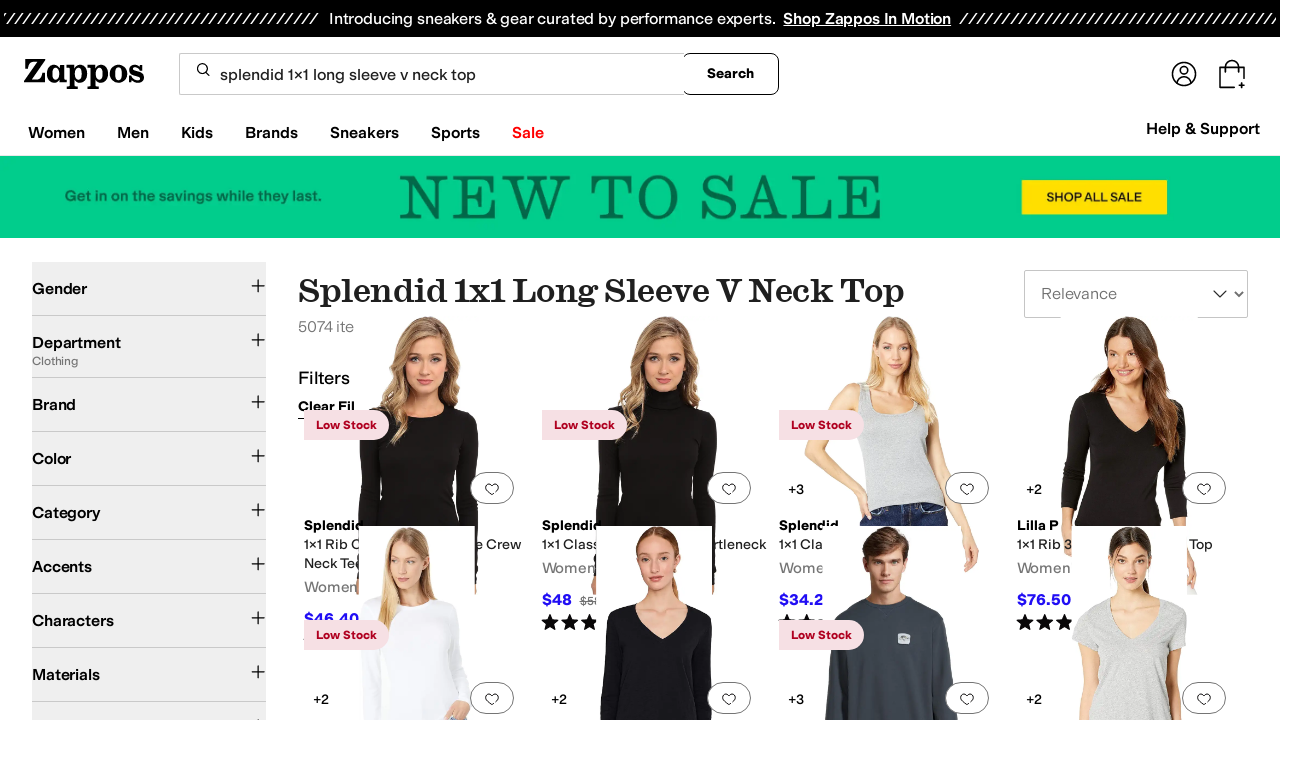

--- FILE ---
content_type: application/javascript
request_url: https://www.zappos.com/marty-assets/marty-zappos.818.c7af09da66bcf2251522.js
body_size: 5691
content:
"use strict";(self.__LOADABLE_LOADED_CHUNKS__=self.__LOADABLE_LOADED_CHUNKS__||[]).push([[818],{27433:(e,t,s)=>{s.d(t,{Vv:()=>c,_O:()=>i});var n=s(93096),r=s.n(n),o=s(53300),a=s(7456);const c=e=>(t,s)=>{t({type:a.DNG,ads:e}),l(t,s)},l=r()(((e,t)=>{const{ads:{queuedAds:s},cookies:{hideThirdPartyAds:n}}=t();s.length&&!n&&((0,o.m0)(s),e({type:a.CYx}))}),1e3,{leading:!1}),i=(e,t)=>(s,n)=>{s({type:a.Wjy,adCustomerId:e,adEmailHash:t}),l(s,n)}},13708:(e,t,s)=>{s.d(t,{$_:()=>p,CU:()=>f,GB:()=>g,H9:()=>b,Tt:()=>O,dV:()=>h,mk:()=>m});var n=s(7456),r=s(93568),o=s(26466),a=s(94541),c=s(43759),l=s(1518),i=s(65937),d=s(46039),u=s(74781);function p({url:e,isFresh:t}){return{type:n.hwu,url:e,isFresh:t}}function m(e){return{type:n.n2x,response:e}}function h(e){return{type:n.rvV,response:e}}function f({term:e,results:t,pixelFacetData:s,filters:n,searchResultsCount:a,customerId:l,isVip:i,directedId:d,pageNumber:u}){t=t||[];const p=n?.executedSearchUrl?.match(/\/filters\/([^/]+)\//)?.[1],m=n?.autocorrect?.termBeforeAutocorrect;return h=>{const f=(0,r.hz)(e,t.map((e=>e.productId)));h((0,r.DN)(f));const g={stringResults:(0,c.Cc)({filters:n,results:t}),results:t.map((e=>({sku:e.productId,styleId:e.styleId}))),facets:s,term:e},O={...g,autocorrected_term:m??"",search_results:a,autocompleted_term:!(e===m||!m),pageNumber:u?u+1:1,screen:{type:"search",name:p?`search:${p}`:""},user:{login_status:l?"logged-in":"logged-out",login_type:l?"amazon":"",vip_status:i?"enrolled":"",directedID:d??""}};h((0,o.cL)("search",g,"",O))}}function g(e){return{type:n.uIF,deferredSearchResponse:e}}function O(e=[],t=d.Ct){return(s,r)=>{const o=r(),c=(0,u.iN)(o);if(0!==e.length)return t(c,e).then(i.PN).then((e=>{s(function(e){return{type:n.Vg$,response:e}}(e))})).catch((e=>{(0,a.tz)("NON-FATAL","Could not retrieve product relations",e)}))}}const b=({url:e},t=l.ZP)=>s=>{const r=t("SponsoredAdImpressions");s({type:n.fhz}),r(e).catch((e=>(0,a.tz)("ERROR","Failed to send MSFT impression events",e)))}},83382:(e,t,s)=>{s.d(t,{Z:()=>g});var n=s(67294),r=s(86706),o=s(34506),a=s(97067),c=s(7456);var l=s(99257),i=s(13121);const d="yr-z",u="zr-z",p="Cr-z",m="Dr-z",h="Er-z",f={onSaveSurveyQuestionResponse:({feedback:e,source:t,sessionReplayLink:s})=>({type:a.En,feedback:e,source:t,sessionReplayLink:s}),onFeedbackYesOrNoSelected:(e,t,s)=>({type:c.Qeb,feedback:e,pageType:t,feedbackType:s}),lookupSurveyQuestion:e=>({type:a.vA,...e})},g=(0,r.$j)((e=>{const{feedback:{questionId:t},customer:s}=e;return{hasSurveyQuestion:!!t,isRecognizedCustomer:s}}),f)((({additionalFeedbackMessage:e,alwaysShowVocLinkOnCompletion:t=!1,autoOpenOnYesNoClick:s,completionMessage:r,completionMessageClass:a,feedbackType:c,feedbackQuestion:f,feedbackQuestionId:g="feedbackQuestion",hasSurveyQuestion:O,lookupSurveyQuestion:b,isRecognizedCustomer:y,noButtonClass:I,onFeedbackYesOrNoSelected:S,onSaveSurveyQuestionResponse:T,pageType:k,placeholder:E="",responseClass:R,responseButtonWrapperClass:P,source:N,wrapperClass:v,yesButtonClass:D,yesNoWrapperClass:A,isYesNoOnly:w,surveyUrl:C})=>{const[M,F]=(0,n.useState)(!1),[W,B]=(0,n.useState)(!s),[$,_]=(0,n.useState)(!1),[x,U]=(0,n.useState)(!1),[L,z]=(0,n.useState)(""),{testId:Z,marketplace:{featureFeedback:H,vocUrl:V}}=(0,l.Z)(),Q=e=>{S(e,k,c),y&&!w?(b(H),U(!0),s&&F(!0)):(U(!0),_(!0))},j=()=>{B((e=>!e)),F(!0)},G=()=>n.createElement(n.Fragment,null,W?n.createElement("button",{type:"button",onClick:j},e):` ${e}:`);return $?n.createElement("div",{className:(0,o.cn)(d,v)},n.createElement(i.Jx,{role:"alert"},n.createElement("span",{className:a},r,(!y||t||w)&&n.createElement(n.Fragment,null," ","For additional feedback,"," ",n.createElement("a",{href:`${C||V}?source=${N}`,target:"_blank",rel:"noopener noreferrer","aria-label":"take this survey, (opens in new window)"},"take this survey"),".")))):n.createElement("div",{"data-test-id":Z("featureFeedback"),className:(0,o.cn)(d,v)},n.createElement("div",{className:m},!x&&n.createElement("span",{className:"body-l-medium",id:g},f),x?n.createElement("span",{id:"additionalFeedback"},"Thank you!",O&&G()):n.createElement("div",{className:(0,o.cn)(h,A,"[&>button]:zappos:text-base [&>button]:zappos:font-light")},n.createElement("button",{className:D,"aria-describedby":g,type:"button",onClick:()=>Q(!0)},"Yes"),n.createElement("button",{className:I,"aria-describedby":g,type:"button",onClick:()=>Q(!1)},"No"))),M&&O&&!W&&n.createElement("form",{name:"featureFeedbackForm",method:"post",onSubmit:e=>{e.preventDefault(),T({feedback:L,source:N,sessionReplayLink:window?.CS_CONF?.integrations_handler?.getReplayLink()}),_((e=>!e))},className:(0,o.cn)(u,R)},n.createElement("textarea",{onChange:e=>{const{currentTarget:{value:t}}=e;z(t)},placeholder:E,defaultValue:L,"aria-labelledby":"additionalFeedback"}),n.createElement("div",{className:(0,o.cn)(p,P)},n.createElement("button",{type:"button",onClick:()=>B((e=>!e))},"Cancel"),n.createElement("button",{type:"submit",disabled:!L},"Send Feedback"))))}))},92831:(e,t,s)=>{s.d(t,{ZP:()=>p});var n=s(67294),r=s(86706),o=s(34506),a=s(41487),c=s(26887),l=s(53300),i=s(99257);const d="Go-z",u=(0,r.$j)((e=>{const{killswitch:{isShowingThirdPartyAds:t}}=e;return{isShowingThirdPartyAds:t}}))((e=>{const{slot:t,isShowingThirdPartyAds:s,className:r,forceShow:a,slotName:u,slotIndex:p,deviceOverride:m}=e,h=(0,n.useRef)(),[f,g]=(0,n.useState)(!1),{marketplace:O,testId:b}=(0,i.Z)(),{ads:{sourceId:y}}=O;(0,n.useEffect)((()=>{g(!0),h.current=(0,c.nI)()?"desktop":"mobile"}),[]);const I=m?h.current===m:h.current&&l.HG[h.current]?.includes(t);return(s||a)&&y&&I&&f?n.createElement("div",{"data-test-id":b("gamSlot"),className:(0,o.cn)(d,r),id:t,"data-slot-id":u,"data-slotindex":p}):null})),p=(0,a.P)("GamSlot",u)},59663:(e,t,s)=>{s.d(t,{Z:()=>d});var n=s(67294),r=s(86706),o=s(17563),a=s(41487);const c=(0,r.$j)((function(e){return{hasSession:!!e.cookies["session-id"]}}),{})((({children:e,hasSession:t})=>t?e:null));var l=s(74781);const i=(0,r.$j)(((e,{location:t=window.location,link:s})=>{const{pageLoad:{loaded:n},environmentConfig:{canonical:r}}=e;return{pixelUrl:`${(0,l.vX)(e).url}/recos/bi/ingest/pixel.png`,referer:`${r.url}${s||`${t.pathname}${t.search}`}`,pageLoaded:n}}))((({pageLoaded:e,pixelUrl:t,referer:s,queryParams:r={}})=>{if(e){const e=(0,o.stringify)({referer:s,...r});return n.createElement(c,null,n.createElement("img",{alt:"",className:"hidden",src:`${t}${Object.keys(r).length>0?`?${e}`:""}`}))}return null})),d=(0,a.P)("JanusPixel",i)},14470:(e,t,s)=>{s.d(t,{Z:()=>h});var n=s(67294),r=s(70131),o=s(34506),a=s(99257),c=s(70363),l=s(67646),i=s(83703),d=s(97608);const u="G3-z",p="H3-z";function m(){return m=Object.assign?Object.assign.bind():function(e){for(var t=1;t<arguments.length;t++){var s=arguments[t];for(var n in s)Object.prototype.hasOwnProperty.call(s,n)&&(e[n]=s[n])}return e},m.apply(this,arguments)}const h=({product:e,relatedStyles:t,numSponsoredAds:s,trackSponsoredAdImpressions:h,makeSponsoredAdClick:f,msaImageParams:g,CardBottomSlot:O,isInCarousel:b,isFullMaxWidth:y,includeSwatchRowSpace:I,clickThruUrl:S,microsoftEventUrl:T,useInView:k=r.YD})=>{const{testId:E}=(0,a.Z)(),[R,P]=k({threshold:.3,triggerOnce:!0}),{viewUrl:N,index:v}=e,D={"aria-describedby":`sponsoredBanner-${v}`};return(0,n.useEffect)((()=>{if(P){const t=[{numberOfRecommendations:s,recommendationType:"PRODUCT_RECOMMENDATION",recommendationSource:"MICROSOFT",widgetType:"MICROSOFT_TOP_BLOCK"}];(0,c.j)((()=>[l.VG,{recommendationImpression:t,products:[e]}])),N&&h({url:N})}}),[P,h,N,s,e]),t?.length?n.createElement(i.ZP,m({index:v,intersectionRef:R,className:(0,o.cn)({[u]:!b,[p]:y})},e,{relatedStyles:t,msaImageParams:g,onClick:f(e,v,T,t),"data-test-id":E("msftWrappedCard"),CardBottomSlot:O,linkProps:D,clickThruUrl:S})):n.createElement(d.Z,m({index:v,intersectionRef:R,className:(0,o.cn)({[u]:!b,[p]:y}),msaImageParams:g,onClick:f(e,v,T,t)},e,{"data-test-id":E("msftWrappedCard"),CardBottomSlot:O,linkProps:D,includeSwatchRowSpace:I,clickThruUrl:S}))}},60438:(e,t,s)=>{s.d(t,{HV:()=>c,TZ:()=>r,gx:()=>i,h9:()=>o,kI:()=>a,nI:()=>l,xm:()=>n});let n=function(e){return e.PIQ="PIQ",e}({});const r=[n.PIQ],o={reduced:{top:{min:2,max:2},bottom:{min:2,max:20}},full:{top:{min:4,max:4},bottom:{min:4,max:40}}},a=4,c=40,l="sponsoredAds.results.top",i="sponsoredAds.results.bottom"},53300:(e,t,s)=>{s.d(t,{FD:()=>y,HG:()=>_,IW:()=>Z,Kg:()=>W,M6:()=>P,Wg:()=>R,Yc:()=>A,kZ:()=>I,m0:()=>L,nS:()=>H,pK:()=>B});var n=s(35301),r=s(13679),o=s(12488),a=s(26887),c=s(77511),l=s(97185);const i="HOME-NARROW-BOTTOM",d="HOME-NARROW-MID",u="HOME-WIDE-BOTTOM",p="HOME-WIDE-MID",m="LAND-NARROW-BOTTOM",h="LAND-NARROW-TOP",f="LAND-WIDE-BOTTOM",g="LAND-WIDE-TOP",O="PDP-NARROW-BOTTOM",b="PDP-NARROW-BOTTOM-TOP",y="PDP-NARROW-MID",I="PDP-NARROW-TOP",S="PDP-STICKY-BOTTOM",T="PDP-WIDE-BOTTOM",k="PDP-WIDE-BOTTOM-LEFT",E="PDP-WIDE-BOTTOM-RIGHT",R="PDP-WIDE-MID",P="PDP-WIDE-TOP",N="SRP-NARROW-BOTTOM",v="SRP-NARROW-BOTTOM-TOP",D="SRP-NARROW-MID",A="SRP-NARROW-TOP",w="SRP-STICKY-BOTTOM",C="SRP-WIDE-BOTTOM",M="SRP-WIDE-BOTTOM-LEFT",F="SRP-WIDE-BOTTOM-RIGHT",W="SRP-WIDE-MID",B="SRP-WIDE-TOP",$="test",_={desktop:[T,k,E,P,C,M,F,B,R,W,p,u,f,g,$],mobile:[y,I,D,A,O,b,N,v,d,h,i,m,S,w]},x=({sourceId:e,networkId:t,slots:s},n=window)=>{const{apstag:a,googletag:i}=n,{hasApstagAdsToken:d}=l;s.forEach((({name:e,dimensions:s})=>{(({slot:e,dimensions:t,networkId:s},n,r=window)=>{const{googletag:o}=r,a=`/${s}/${e}`;o.cmd.push((()=>{document.getElementById(e)?(o.pubads().getSlots().find((t=>t.getSlotElementId()===e))||o.defineSlot(a,[t],e)?.addService(o.pubads()),n&&n({slotName:a})):(0,c.H)(`DOM element with id '${e}' not found`)}))})({slot:e,dimensions:s,networkId:t},null,n)})),i.cmd.push((()=>{i.pubads().disableInitialLoad(),i.pubads().setRequestNonPersonalizedAds(0),i.pubads().enableSingleRequest(),i.pubads().collapseEmptyDivs(),i.enableServices()})),a.init({pubID:e,adServer:"googletag",bidTimeout:2e3}),(0,o.si)({src:r.Rw}),(0,o.si)({src:r.Ot,id:"apsScript",onload:()=>{U({slots:s,networkId:t})}}),d&&((0,o.dO)(r.$M,"dns-prefetch"),(0,o.dO)(r.$M,"preconnect",!0))},U=({slots:e,networkId:t},s=window)=>{const{apstag:n,googletag:r}=s;r.cmd.push((()=>{const s=[],o=[];e.forEach((({name:e,dimensions:n})=>{if(!document.getElementById(e))return void(0,c.H)(`DOM element with id '${e}' not found`);if(r.pubads().getSlots().find((t=>t.getSlotElementId()===e)))o.push(e);else{const a=`/${t}/${e}`,c=r.defineSlot(a,[n],e);c&&(c.addService(r.pubads()),s.push({slotID:e,slotName:a,sizes:[n]}),o.push(e))}})),n.fetchBids({slots:s},(()=>{r.cmd.push((()=>{n.setDisplayBids(),r.pubads().refresh(),o.forEach((e=>{r.display(e)}))}))}))}))},L=e=>{const{ads:{networkId:t,sourceId:s}={}}=l,n=z(e);if(n.length)try{document.getElementById("apsScript")?googletag.cmd.push((()=>{googletag.destroySlots(),U({networkId:t,slots:n})})):x({networkId:t,sourceId:s,slots:n})}catch(e){}},z=(e=[])=>{const t=(0,a.nI)()?"desktop":"mobile";return e.reduce(((e,{name:s,device:n,height:r,width:o})=>{if(n===t||_[t]?.includes(s)){const t=parseInt(o||"0")||0,n=parseInt(r||"0")||0,a=t&&n?[t,n]:(e=>{switch(e){case T:case P:case C:case B:case p:case u:case f:case g:case $:return[728,90];case y:case I:case D:case A:case d:case m:case h:case i:case v:case b:case S:case w:return[320,50];case O:case R:case N:case M:case F:case k:case E:return[300,250];case W:return[160,600];default:return(0,c.H)(`No dimensions named ${e}.`),null}})(s);e.push({name:s,dimensions:a})}return e}),[])},Z=()=>{const{apstag:e}=window;e.dpa&&e.dpa()},H=(e,t,s,r,o,a)=>{const{apstag:c}=window,l={hashedRecords:[{type:"email",record:s}]};e?e!==t?a().then((t=>{const{success:s}=t;s&&r().then((t=>{if(t){const s=(0,n._V)(t.email);o(e,s),l.hashedRecords[0]&&(l.hashedRecords[0].record=s),c.rpa&&c.rpa(l)}}))})):c.rpa&&c.rpa(l):(o(null,null),c.dpa&&c.dpa())}},59731:(e,t,s)=>{s.d(t,{CH:()=>y,XO:()=>b});var n=s(67294),r=s(86706),o=s(91369),a=s(1518),c=s(94541),l=s(65937);var i=s(99257),d=s(60438),u=s(74781),p=s(76904);var m=s(37959);const h=({url:e,fetcherName:t="SponsoredAdImpressions"},s=a.ZP)=>{s(t)(e).catch((e=>(0,c.tz)("ERROR","Failed to send MSFT impression events",e)))};function f(e="",t){return t?`${e} ${t}`:e}function g(e){const t=Object.keys(e).reduce(((e,t)=>t.includes("zc")&&t>e?t:e),"");let s=e.txAttrFacet_Gender?.[0]||"";return s=f(s,e[t]?.[0]),s=f(s,e.brandNameFacet?.[0]),s=f(s,e.colorFacet?.[0]),s}function O(e,t,s,n,r=h){const o={...e};return n?function({body:e,endpointUrl:t,controller:s,fetcher:n=(0,a.ZP)("getSponsoredAds")}){return n(`${t}/sponsored-ads/v2/getAds`,{method:"post",credentials:"include",headers:{"Content-Type":"application/json",Accept:"*/*"},body:JSON.stringify(e),signal:s.signal}).then(l.PN)}({body:o,endpointUrl:t,controller:s}).then((e=>{const{results:t,impressionUrl:s}=e;if(t){[...t.top||[],...t.bottom||[]].forEach((e=>{e.impressionUrl&&r({url:e.impressionUrl})}))}return{AMAZON:{results:t,impressionUrl:s}}})):function(e,t,s,n=(0,a.ZP)("getSponsoredAds")){return n(`${t}/sponsored-ads/engines`,{method:"post",credentials:"include",headers:{"Content-Type":"application/json",Accept:"*/*"},body:JSON.stringify(e),signal:s.signal}).then(l.PN)}(o,t,s).then((t=>((e.engines||[]).forEach((e=>{const s=t[e];if(s){const{impressionUrl:e}=s;if(e&&r({url:e}),s.results?.top||s.results?.bottom){[...s.results.top||[],...s.results.bottom||[]].forEach((e=>{e.impressionUrl&&r({url:e.impressionUrl})}))}}})),t)))}const b=(e,t=!1,s=O)=>{const[a,c]=(0,n.useState)(),l=(0,r.v9)((e=>(0,m.VU)(e))),h=(0,r.v9)((e=>e.cookies?.["session-id"])),{title:f,canonical:b}=(0,r.v9)((e=>e.meta?.documentMeta))??{},{marketplace:{search:{hasSponsoredAds:y},is6pm:I}}=(0,i.Z)(),S=(0,r.v9)((e=>(0,u.VU)(e).url)),{width:T=0}=(0,o.Z)(200),k=(0,p.gh)(T),E=l&&!I,R=[d.xm.PIQ],P=d.h9["mobile"===k?"reduced":"full"];return(0,n.useEffect)((()=>{if(!y||t||!h||!e.pageType||!f||!b||0===R.length||!k||0===T)return;if(!e.stockId&&!e.filters)return;const n={sessionId:h,titleTag:f,url:b,placements:P,engines:R,clientType:k,...e};(function(e){return void 0!==e.filters})(e)&&(n.keywords=[g(e.filters)]);const r=new AbortController;return s(n,S,r,E).then((e=>{let t;E?t=e.AMAZON:d.TZ.forEach((s=>{const n=[...t?.results?.top||[],...t?.results?.bottom||[]];t?.results&&0!==n.length||(t=e[s],t?.results&&(t.results.top?.length>d.kI&&(t.results.top=[...t.results.top.slice(0,d.kI)]),t.results.bottom?.length>d.HV&&(t.results.bottom=[...t.results.bottom.slice(0,d.HV)])))})),c(t)})).catch((()=>{})),()=>{r.abort("component unmounted during fetch")}}),[h,f,b,JSON.stringify(e),k,T]),a},y=({url:e,fetcherName:t},s=a.ZP)=>{s(t)(e).catch((e=>(0,c.tz)("ERROR","Failed to send MSFT ad event",e)))}}}]);
//# sourceMappingURL=marty-zappos.818.c7af09da66bcf2251522.js.map